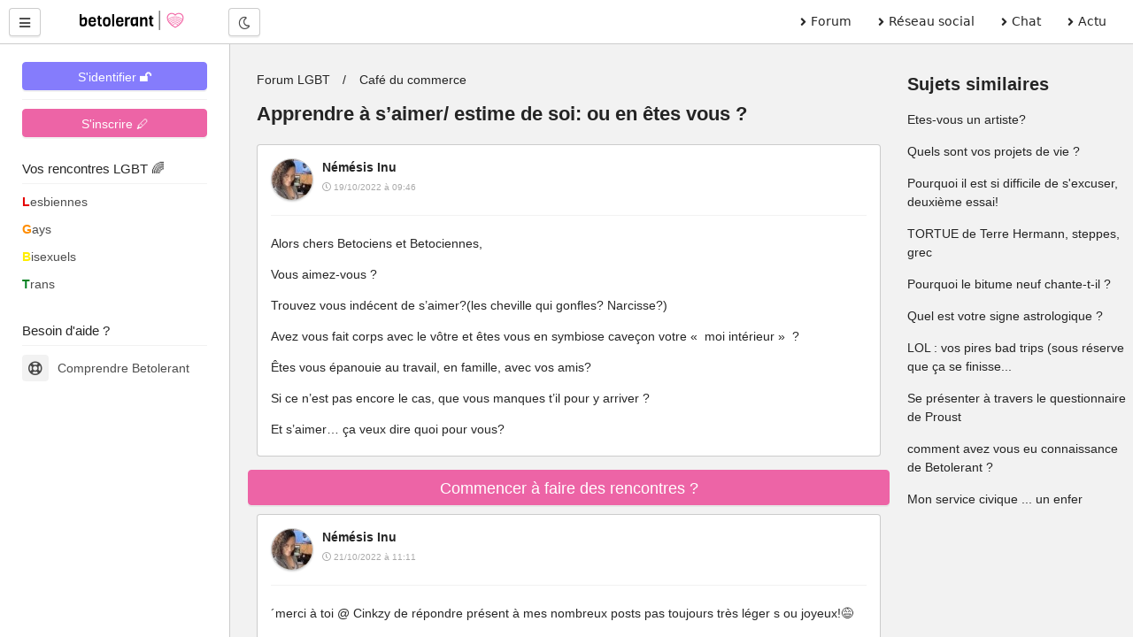

--- FILE ---
content_type: text/html; charset=UTF-8
request_url: https://betolerant.fr/forum/22627/apprendre-a-s-rsquo-aimer-estime-de-soi-ou-en-etes-vous
body_size: 15662
content:
<!DOCTYPE html> <html lang="fr"> <head><meta http-equiv="Content-Type" content="text/html; charset=utf-8"> <meta charset="utf-8" /> <link rel="preconnect" href="https://cdn.jsdelivr.net" /> <link rel="preconnect" href="https://betolerant.s3.fr-par.scw.cloud" /> <link rel="preconnect" href="https://adotolerant.fr" /> <script>
var _paq = window._paq = window._paq || [];
_paq.push(['trackPageView']);
_paq.push(['enableLinkTracking']);
(function() {
    var u="//adotolerant.fr/stats/";
    _paq.push(['setTrackerUrl', u+'matomo.php']);
    _paq.push(['setSiteId', '6']);
    var d=document, g=d.createElement('script'), s=d.getElementsByTagName('script')[0];
    g.async=true; g.src=u+'matomo.js'; s.parentNode.insertBefore(g,s);
})();
</script> <link rel="preload" href="https://cdn.jsdelivr.net/npm/halfmoon@1.1.1/css/halfmoon-variables.min.css" as="style"> <!--<script type="text/javascript" src="https://cache.consentframework.com/js/pa/24524/c/CoZ5t/stub" charset="utf-8"></script> <script type="text/javascript" src="https://choices.consentframework.com/js/pa/24524/c/CoZ5t/cmp" charset="utf-8" async></script>--> <meta http-equiv="X-UA-Compatible" content="IE=edge,chrome=1" /> <meta content="width=device-width, initial-scale=1.0" name="viewport" /> <meta name="mobile-web-app-capable" content="yes"> <title>Apprendre à s’aimer/ estime de soi: ou en êtes vous ?</title> <link rel="canonical" href="https://betolerant.fr/forum/22627/apprendre-a-s-rsquo-aimer-estime-de-soi-ou-en-etes-vous" /> <meta name="robots" content="index,follow" /><meta name="description" content="Alors chers Betociens et Betociennes, Vous aimez-vous ? Trouvez vous indécent de s’aimer?(les cheville qui gonfles? Narcisse?) Avez vous fait corps avec le vôtre et êtes vous…" /><link href="https://cdn.jsdelivr.net/npm/halfmoon@1.1.1/css/halfmoon-variables.min.css" rel="stylesheet" defer /> <meta name="theme-color" content="#7C7FF7"/> <meta name="apple-mobile-web-app-capable" content="yes"/> <meta name="apple-mobile-web-app-status-bar-style" content="#7C7FF7"/> <style> :root { --lm-base-body-bg-color:#F2F2F2; --primary-color: var(--indigo-color-light); --primary-color-light: var(--indigo-color); --primary-color-very-light: var(--indigo-color-very-light); --primary-color-dark: var(--indigo-color-dark); --primary-color-very-dark: var(--indigo-color-very-dark); --primary-box-shadow-color: var(--indigo-box-shadow-color); --primary-box-shadow-color-darker: var(--indigo-box-shadow-color-darker); --text-color-on-primary-color-bg: var(--text-color-on-indigo-color-bg); --secondary-color: var(--pink-color); --secondary-color-light: var(--pink-color-light); --secondary-color-very-light: var(--pink-color-very-light); --secondary-color-dark: var(--pink-color-dark); --secondary-color-very-dark: var(--pink-color-very-dark); --secondary-box-shadow-color: var(--pink-box-shadow-color); --secondary-box-shadow-color-darker: var(--pink-box-shadow-color-darker); --text-color-on-secondary-color-bg: var(--text-color-on-pink-color-bg); } .font-size-10 { font-size:1rem; } .font-size-9 { font-size:0.9rem; } .membreCarte { position:relative; border-radius:8px; cursor:pointer; } .membreCarte .online { width:18px; height:18px; background:var(--green-color); border-radius:50%; border:1px solid var(--green-color); position:absolute; top:8px; left:8px; } .membreCarte .membreCarteBadge { position:absolute; top:8px; right:8px; } .membreCarte .img-responsive { border-radius:8px 8px 0px 0px; } .membreCarteDistance { margin-top:-4px; margin-bottom:4px; padding-left:4px; } .membreCarteInfo { min-height:50px; padding-left:4px; } .text-semi-bold { font-weight:500; } .emoji,.emojione{ background-repeat:no-repeat;display:inline-block;font-size:inherit;height:2.8ex;line-height:normal;margin:-.2ex .15em .2ex;min-height:17px;min-width:17px;vertical-align:middle;width:2.9ex } .menuBureau a { font-family: system-ui; } .pointer-ok { cursor:pointer; } .actions .options:hover { color:var(--secondary-color); } .text-gris { color:#a9a9a9; } .file-names { font-size:14px; font-style:italic; color:#a9a9a9; } .notificationMenu { position:absolute; top:8%; padding-top:2px; padding-bottom:2px; padding-left:4px; padding-right:4px; font-size:11px; color:white; background:black; } .dark-mode .notificationMenu.badge { color:black; background:white; } .comContenu blockquote { padding-top:12px; padding-bottom:12px; border:1px solid #dadfe1; border-left:12px solid #dadfe1; margin-left:0; padding-left:15px; margin-right:0; border-radius:0px; font-style:italic; } .comContenu blockquote p { margin-top:0; margin-bottom:0; } .comContenu blockquote a { color:#a9a9a9; } li p { display:inline; } .sd-cmp-1VJEb .sd-cmp-2nUXb { visibility: hidden; } </style> <meta property="og:image" content="https://betolerant.fr/assets/images/forums/cafe-du-commerce.jpg" /> <meta property="og:title" content="Apprendre à s’aimer/ estime de soi: ou en êtes vous ?" /> <meta property="og:description" content="Alors chers Betociens et Betociennes, Vous aimez-vous ? Trouvez vous indécent de s’aimer?(les cheville qui gonfles? Narcisse?) Avez vous fait corps avec le vôtre et êtes vous…" /> <meta property="og:locale" content="fr_FR" /> <meta property="og:url" content="https://betolerant.fr/forum/22627/apprendre-a-s-rsquo-aimer-estime-de-soi-ou-en-etes-vous" /> <link rel="alternate" type="application/rss+xml" title="Média LGBT" href="https://betolerant.fr/rss/actualite"> <meta property="og:type" content="article" /> <meta property="og:site_name" content="betolerant"> <meta property="og:url" content="https://betolerant.fr/forum/22627/apprendre-a-s-rsquo-aimer-estime-de-soi-ou-en-etes-vous" /> <meta property="og:title" content="Apprendre à s’aimer/ estime de soi: ou en êtes vous ?" /> <meta property="og:description" content="Alors chers Betociens et Betociennes, Vous aimez-vous ? Trouvez vous indécent de s’aimer?(les cheville qui gonfles? Narcisse?) Avez vous fait corps avec le vôtre et êtes vous…" /> <meta property="og:locale" content="fr_FR" /> <meta name="apple-mobile-web-app-title" content="betolerant"> <link rel="manifest" href="https://betolerant.fr/manifest.json"> <link rel="shortcut icon" href="https://betolerant.fr/assets/images/betolerant/favicon/favicon.ico?545554"> <link rel="apple-touch-icon" href="https://betolerant.fr/assets/images/betolerant/favicon/android-icon-192x192.png?456456"> <script async>!function(a,b){var c=b(a,a.document);a.lazySizes=c,"object"==typeof module&&module.exports&&(module.exports=c)}(window,function(a,b){"use strict";if(b.getElementsByClassName){var c,d,e=b.documentElement,f=a.Date,g=a.HTMLPictureElement,h="addEventListener",i="getAttribute",j=a[h],k=a.setTimeout,l=a.requestAnimationFrame||k,m=a.requestIdleCallback,n=/^picture$/i,o=["load","error","lazyincluded","_lazyloaded"],p={},q=Array.prototype.forEach,r=function(a,b){return p[b]||(p[b]=new RegExp("(\\s|^)"+b+"(\\s|$)")),p[b].test(a[i]("class")||"")&&p[b]},s=function(a,b){r(a,b)||a.setAttribute("class",(a[i]("class")||"").trim()+" "+b)},t=function(a,b){var c;(c=r(a,b))&&a.setAttribute("class",(a[i]("class")||"").replace(c," "))},u=function(a,b,c){var d=c?h:"removeEventListener";c&&u(a,b),o.forEach(function(c){a[d](c,b)})},v=function(a,d,e,f,g){var h=b.createEvent("CustomEvent");return e||(e={}),e.instance=c,h.initCustomEvent(d,!f,!g,e),a.dispatchEvent(h),h},w=function(b,c){var e;!g&&(e=a.picturefill||d.pf)?(c&&c.src&&!b[i]("srcset")&&b.setAttribute("srcset",c.src),e({reevaluate:!0,elements:[b]})):c&&c.src&&(b.src=c.src)},x=function(a,b){return(getComputedStyle(a,null)||{})[b]},y=function(a,b,c){for(c=c||a.offsetWidth;c<d.minSize&&b&&!a._lazysizesWidth;)c=b.offsetWidth,b=b.parentNode;return c},z=function(){var a,c,d=[],e=[],f=d,g=function(){var b=f;for(f=d.length?e:d,a=!0,c=!1;b.length;)b.shift()();a=!1},h=function(d,e){a&&!e?d.apply(this,arguments):(f.push(d),c||(c=!0,(b.hidden?k:l)(g)))};return h._lsFlush=g,h}(),A=function(a,b){return b?function(){z(a)}:function(){var b=this,c=arguments;z(function(){a.apply(b,c)})}},B=function(a){var b,c=0,e=d.throttleDelay,g=d.ricTimeout,h=function(){b=!1,c=f.now(),a()},i=m&&g>49?function(){m(h,{timeout:g}),g!==d.ricTimeout&&(g=d.ricTimeout)}:A(function(){k(h)},!0);return function(a){var d;(a=a===!0)&&(g=33),b||(b=!0,d=e-(f.now()-c),0>d&&(d=0),a||9>d?i():k(i,d))}},C=function(a){var b,c,d=99,e=function(){b=null,a()},g=function(){var a=f.now()-c;d>a?k(g,d-a):(m||e)(e)};return function(){c=f.now(),b||(b=k(g,d))}};!function(){var b,c={lazyClass:"lazyload",loadedClass:"lazyloaded",loadingClass:"lazyloading",preloadClass:"lazypreload",errorClass:"lazyerror",autosizesClass:"lazyautosizes",srcAttr:"data-src",srcsetAttr:"data-srcset",sizesAttr:"data-sizes",minSize:40,customMedia:{},init:!0,expFactor:1.5,hFac:.8,loadMode:2,loadHidden:!0,ricTimeout:0,throttleDelay:125};d=a.lazySizesConfig||a.lazysizesConfig||{};for(b in c)b in d||(d[b]=c[b]);a.lazySizesConfig=d,k(function(){d.init&&F()})}();var D=function(){var g,l,m,o,p,y,D,F,G,H,I,J,K,L,M=/^img$/i,N=/^iframe$/i,O="onscroll"in a&&!/(gle|ing)bot/.test(navigator.userAgent),P=0,Q=0,R=0,S=-1,T=function(a){R--,a&&a.target&&u(a.target,T),(!a||0>R||!a.target)&&(R=0)},U=function(a,c){var d,f=a,g="hidden"==x(b.body,"visibility")||"hidden"!=x(a.parentNode,"visibility")&&"hidden"!=x(a,"visibility");for(F-=c,I+=c,G-=c,H+=c;g&&(f=f.offsetParent)&&f!=b.body&&f!=e;)g=(x(f,"opacity")||1)>0,g&&"visible"!=x(f,"overflow")&&(d=f.getBoundingClientRect(),g=H>d.left&&G<d.right&&I>d.top-1&&F<d.bottom+1);return g},V=function(){var a,f,h,j,k,m,n,p,q,r=c.elements;if((o=d.loadMode)&&8>R&&(a=r.length)){f=0,S++,null==K&&("expand"in d||(d.expand=e.clientHeight>500&&e.clientWidth>500?500:370),J=d.expand,K=J*d.expFactor),K>Q&&1>R&&S>2&&o>2&&!b.hidden?(Q=K,S=0):Q=o>1&&S>1&&6>R?J:P;for(;a>f;f++)if(r[f]&&!r[f]._lazyRace)if(O)if((p=r[f][i]("data-expand"))&&(m=1*p)||(m=Q),q!==m&&(y=innerWidth+m*L,D=innerHeight+m,n=-1*m,q=m),h=r[f].getBoundingClientRect(),(I=h.bottom)>=n&&(F=h.top)<=D&&(H=h.right)>=n*L&&(G=h.left)<=y&&(I||H||G||F)&&(d.loadHidden||"hidden"!=x(r[f],"visibility"))&&(l&&3>R&&!p&&(3>o||4>S)||U(r[f],m))){if(ba(r[f]),k=!0,R>9)break}else!k&&l&&!j&&4>R&&4>S&&o>2&&(g[0]||d.preloadAfterLoad)&&(g[0]||!p&&(I||H||G||F||"auto"!=r[f][i](d.sizesAttr)))&&(j=g[0]||r[f]);else ba(r[f]);j&&!k&&ba(j)}},W=B(V),X=function(a){s(a.target,d.loadedClass),t(a.target,d.loadingClass),u(a.target,Z),v(a.target,"lazyloaded")},Y=A(X),Z=function(a){Y({target:a.target})},$=function(a,b){try{a.contentWindow.location.replace(b)}catch(c){a.src=b}},_=function(a){var b,c=a[i](d.srcsetAttr);(b=d.customMedia[a[i]("data-media")||a[i]("media")])&&a.setAttribute("media",b),c&&a.setAttribute("srcset",c)},aa=A(function(a,b,c,e,f){var g,h,j,l,o,p;(o=v(a,"lazybeforeunveil",b)).defaultPrevented||(e&&(c?s(a,d.autosizesClass):a.setAttribute("sizes",e)),h=a[i](d.srcsetAttr),g=a[i](d.srcAttr),f&&(j=a.parentNode,l=j&&n.test(j.nodeName||"")),p=b.firesLoad||"src"in a&&(h||g||l),o={target:a},p&&(u(a,T,!0),clearTimeout(m),m=k(T,2500),s(a,d.loadingClass),u(a,Z,!0)),l&&q.call(j.getElementsByTagName("source"),_),h?a.setAttribute("srcset",h):g&&!l&&(N.test(a.nodeName)?$(a,g):a.src=g),f&&(h||l)&&w(a,{src:g})),a._lazyRace&&delete a._lazyRace,t(a,d.lazyClass),z(function(){(!p||a.complete&&a.naturalWidth>1)&&(p?T(o):R--,X(o))},!0)}),ba=function(a){var b,c=M.test(a.nodeName),e=c&&(a[i](d.sizesAttr)||a[i]("sizes")),f="auto"==e;(!f&&l||!c||!a[i]("src")&&!a.srcset||a.complete||r(a,d.errorClass)||!r(a,d.lazyClass))&&(b=v(a,"lazyunveilread").detail,f&&E.updateElem(a,!0,a.offsetWidth),a._lazyRace=!0,R++,aa(a,b,f,e,c))},ca=function(){if(!l){if(f.now()-p<999)return void k(ca,999);var a=C(function(){d.loadMode=3,W()});l=!0,d.loadMode=3,W(),j("scroll",function(){3==d.loadMode&&(d.loadMode=2),a()},!0)}};return{_:function(){p=f.now(),c.elements=b.getElementsByClassName(d.lazyClass),g=b.getElementsByClassName(d.lazyClass+" "+d.preloadClass),L=d.hFac,j("scroll",W,!0),j("resize",W,!0),a.MutationObserver?new MutationObserver(W).observe(e,{childList:!0,subtree:!0,attributes:!0}):(e[h]("DOMNodeInserted",W,!0),e[h]("DOMAttrModified",W,!0),setInterval(W,999)),j("hashchange",W,!0),["focus","mouseover","click","load","transitionend","animationend","webkitAnimationEnd"].forEach(function(a){b[h](a,W,!0)}),/d$|^c/.test(b.readyState)?ca():(j("load",ca),b[h]("DOMContentLoaded",W),k(ca,2e4)),c.elements.length?(V(),z._lsFlush()):W()},checkElems:W,unveil:ba}}(),E=function(){var a,c=A(function(a,b,c,d){var e,f,g;if(a._lazysizesWidth=d,d+="px",a.setAttribute("sizes",d),n.test(b.nodeName||""))for(e=b.getElementsByTagName("source"),f=0,g=e.length;g>f;f++)e[f].setAttribute("sizes",d);c.detail.dataAttr||w(a,c.detail)}),e=function(a,b,d){var e,f=a.parentNode;f&&(d=y(a,f,d),e=v(a,"lazybeforesizes",{width:d,dataAttr:!!b}),e.defaultPrevented||(d=e.detail.width,d&&d!==a._lazysizesWidth&&c(a,f,e,d)))},f=function(){var b,c=a.length;if(c)for(b=0;c>b;b++)e(a[b])},g=C(f);return{_:function(){a=b.getElementsByClassName(d.autosizesClass),j("resize",g)},checkElems:g,updateElem:e}}(),F=function(){F.i||(F.i=!0,E._(),D._())};return c={cfg:d,autoSizer:E,loader:D,init:F,uP:w,aC:s,rC:t,hC:r,fire:v,gW:y,rAF:z}}});</script> </head> <body class="with-custom-webkit-scrollbars with-custom-css-scrollbars" data-dm-shortcut-enabled="true" data-set-preferred-mode-onload="true"> <div id="page-wrapper" class="page-wrapper with-navbar with-sidebar" data-sidebar-type="overlayed-sm-and-down" > <div class="sticky-alerts"></div> <nav class="navbar"> <div class="navbar-content"> <button id="toggle-sidebar-btn" class="btn btn-action" type="button" aria-label="Menu utilisateur" onClick="halfmoon.toggleSidebar()"> <i class="fas fa-bars"></i> </button> </div> <a href="https://betolerant.fr/" class="navbar-brand ml-10 ml-sm-20 d-none d-md-block"> <img src="https://betolerant.fr/assets/images/betolerant/logo.svg" width="157px" height="22px" class="mt-5 ml-5 hidden-dm" alt="logo betolerant" loading="lazy" decoding="async"> <img src="https://betolerant.fr/assets/images/betolerant/logo_white_large.png" width="157px" height="22px" class="mt-5 ml-5 hidden-lm" alt="logo darkmode betolerant" loading="lazy" decoding="async"> </a> <div class="navbar-content d-none d-md-flex ml-20"> <button class="btn btn-action" type="button" onClick="halfmoon.toggleDarkMode()"> <i class="far fa-moon"></i> <span class="sr-only">Mode nuit</span> </button> </div> <ul class="navbar-nav d-none d-md-flex ml-auto mr-20 menuBureau"> <li class="nav-item"> <a href="https://betolerant.fr/forum" class="nav-link"><i class="fas fa-angle-right mr-5"></i> Forum </a> </li> <li class="nav-item"> <a href="https://betolerant.fr/blabla" class="nav-link"><i class="fas fa-angle-right mr-5"></i> Réseau social</a> </li> <li class="nav-item"> <a href="https://betolerant.fr/chat/gay" class="nav-link"><i class="fas fa-angle-right mr-5"></i> Chat</a> </li> <li class="nav-item"> <a href="https://betolerant.fr/article" class="nav-link"><i class="fas fa-angle-right mr-5"></i> Actu</a> </li> </ul> </nav> <!-- Navbar end --> <!-- Sidebar overlay --> <div class="sidebar-overlay" onClick="halfmoon.toggleSidebar()"></div> <!-- Sidebar start --> <div class="sidebar"> <div class="sidebar-menu" style="margin-top:-5px"> <div class="sidebar-content"> <a class="btn btn-primary btn-block mt-10" href="https://betolerant.fr/membre/connexion">S'identifier 🔓</a> <hr class="mt-10 mb-10"> <div class="btn btn-secondary btn-block mt-10" onClick="location.href='/membre/inscription'">S'inscrire 🖊</div> </div> <div class="sidebar-title">Vos rencontres LGBT 🌈</div> <div class="sidebar-divider"></div> <a href="https://betolerant.fr/rencontre-adultes-lesbiennes-femme/1" class="sidebar-link sidebar-link-with-icon"> <span style="color:#e50000; font-weight:bold;">L</span>esbiennes </a> <a href="https://betolerant.fr/rencontre-adultes-gays-homo/1" class="sidebar-link sidebar-link-with-icon"> <span style="color:#ff8d00; font-weight:bold;">G</span>ays </a> <a href="https://betolerant.fr/rencontre-adultes-bi/1" class="sidebar-link sidebar-link-with-icon"> <span style="color:#ffee00; font-weight:bold;">B</span>isexuels </a> <a href="https://betolerant.fr/rencontre-transgenre/1" class="sidebar-link sidebar-link-with-icon"> <span style="color:#028121; font-weight:bold;">T</span>rans </a> <br> <div class="sidebar-title">Besoin d'aide ?</div> <div class="sidebar-divider"></div> <a href="https://betolerant.fr/comprendre" class="sidebar-link sidebar-link-with-icon"> <span class="sidebar-icon"> <i class="far fa-life-ring"></i> </span> Comprendre Betolerant </a> </div> </div> <div class="content-wrapper"> <div class="container-fluid"> <script type="application/ld+json">
 {
  "@context": "https://schema.org",
  "@type": "BreadcrumbList",
  "itemListElement": [{
    "@type": "ListItem",
    "position": 1,
    "name": "Forum LGBT",
    "item": "https://betolerant.fr/forum"
  }
    ,{
    "@type": "ListItem",
    "position": 2,
    "name": "Café du commerce",
    "item": "https://betolerant.fr/forum8/cafe-du-commerce/1"
  }
    ,{
    "@type": "ListItem",
    "position": 2,
    "name": "Apprendre à s’aimer estime de soi: ou en êtes vous ?",
    "item": "https://betolerant.fr/forum/22627/apprendre-a-s-rsquo-aimer-estime-de-soi-ou-en-etes-vous"
  }]
}  
</script> <script type="application/ld+json">
		{
		"@context": "https://schema.org",
		"@type": "DiscussionForumPosting",
		"url":"https://betolerant.fr/forum/22627/apprendre-a-s-rsquo-aimer-estime-de-soi-ou-en-etes-vous",
		"image":"https://betolerant.fr/assets/images/betolerant/large/logo_large.png",
		"headline":"Apprendre à s’aimer estime de soi: ou en êtes vous ?",
		"text" : "Alors chers Betociens et Betociennes, Vous aimez-vous ? Trouvez vous indécent de s’aimer?(les cheville qui gonfles? Narcisse?) Avez vous fait corps avec le vôtre et êtes vous en symbiose caveçon votre «  moi intérieur »  ? Êtes vous épanouie au travail, en famille, avec vos amis? Si ce n’est pas encore le cas, que vous manques t’il pour y arriver ? Et s’aimer… ça veux dire quoi pour vous?",
		"datePublished": "2022-10-19T09:46:59+02:00",
		"dateModified": "2022-10-21T22:53:20+02:00",
		"author": {
			"@type": "Person",
			"name": "Némésis Inu"
		},
			"interactionStatistic": {
				"@type": "InteractionCounter",
				"interactionType": "https://schema.org/CommentAction",
				"userInteractionCount": 24
			} ,"comment": [ 
		 { "@type": "Comment",
		"text": " Alors chers Betociens et Betociennes, Vous aimez-vous ? Trouvez vous indécent de s’aimer?(les cheville qui gonfles? Narcisse?) Avez vous fait corps avec le vôtre et êtes vous en symbiose caveçon votre «  moi intérieur »  ? Êtes vous épanouie au travail, en famille, avec vos amis? Si ce n’est pas encore le cas, que vous manques t’il pour y arriver ? Et s’aimer… ça veux dire quoi pour vous? ",
			"author": {
			  "@type": "Person",
			  "name": "Némésis Inu",
			  "url" : "https://betolerant.fr/membre/617690"
			},
			"datePublished": "2022-10-19T09:46:59+02:00",
			"dateModified": "2022-10-19T09:46:59+02:00"
		  }

				,		   { "@type": "Comment",
		"text": " J'adore ce site, dès le matin, des questions existentielles &#x1f602; Humour mis à part, j'ai tendance à me comparer aux autres personnes, par exemple pendant des années, j'ai souffert d'être &quot;petit frère de&quot;, me considérant comme un raté par rapport à mon frère qui a fait de brillantes études et tout... sauf que depuis deux ans il fait n'importe quoi, donc nos parents m'ont dit que je ne suis pas raté, puisque moi Au moins, je n'ai rien débuté ! :) Etant exigeant envers moi-même et envers les autres, quand une personne ne respecte pas l'une de mes nombreuses valeurs, j'ai tendance à penser que je vaux mieux qu'elles. Par exemple, dans un bus, quand quelqu'un parle au téléphone et m'importune de fait, je trouve que je vaux mieux que cette personne, parce qu'au moins, je ne gêne personne Moi. Depuis mes 14 ans, j'ai un mal-être, ce qui m'a poussé à me faire du mal, quand dans le film &quot;Souvenirs de Marnie&quot;, la jeune Anna dit qu'elle se trouve moche et qu'elle se déteste et tout... : c'est un reflet pour moi. Je crois que je me déteste par rapport à moi-même et non par rapport aux autres. Je suis quelqu'un de très seul, qui n'a qu'un ami que je vois régulièrement, j'adore être seul, être dans mon monde avec mes séries, mon hockey, &quot;Be Tolerant&quot;... mais c'est un double tranchant, car parfois je me sens seul. Je considère vivre &quot;à part&quot;, pas dans ce monde là, je ne suis pas l'actualité. On peut penser que je suis égocentrique mais je m'intéresse aux gens : quand je rencontre quelqu'un (comme il y a une semaine), je lui pose plein de questions sur sa vie et tout... J'ai des qualités : je me trouve drôle, cultivé, respectueux envers les autres... mais j'ai aussi des défauts : lunatique, procrastineur... Je ne suis pas parfait, je le sais. Je pense que c'est bien que s'aimer mais pas de trop non plus : l'humilité est une bonne chose. ",
			"author": {
			  "@type": "Person",
			  "name": "Derrick528",
			  "url" : "https://betolerant.fr/membre/609074"
			},
			"datePublished": "2022-10-19T10:38:37+02:00",
			"dateModified": "2022-10-19T10:41:41+02:00"
		  }

				,		   { "@type": "Comment",
		"text": " ´merci à toi @ Cinkzy de répondre présent à mes nombreux posts pas toujours très léger s ou joyeux!&#x1f605; J’ai compris très tard qu’il était très important pour son propre équilibre d’avoir un minimum de l’estime de soi. Biensur ça ne vient pas sur commande , ça s’apprend et j’ai mis 20 ans à être enfin fière de la femme que je suis devenue. Physiquement j’ai bcp souffert de mon apparence : je voulais être comme ma mère qui était absolument l’inverse de moi ( je suis métisse grande à cheveux frisés et elle est petite, blanche comme de la porcelaine au cheveux long et lisse et des yeux gris ). Je mettais des manche longue toute l’année pour ne pas bronzé et est supplié ma mère pour un défrissage qui va s’avérer catastrophique ( ben oui les produit des années 80 c’était pas le top!). Le fait que mon géniteur soit noir n’arrangeait pas les choses…. J’étais très rêveuses et artistes alors que mon frère et ma sœurs avait une réussite scolaire sur les matières essentielles qui du coup me faisait me sentir idiote… j’ai compris bien plus tard qu’il y avait différentes formes d’intelligence. Le collège c’était une horreur, le lycée une délivrance, encore complexé mais un peu plus assurée ( avec d’excellents résultats scolaire) Jeune adulte, la visibilité des femmes métisses fait que j’ai commencé à apprendre à m’occuper de moi avec mes spécificité de mon physique ( accessibilité à des produit d’hygiène et de beauté pour mon type de peau et de cheveux). Je commence à recevoir des compliments pour ce que je suis. Le fait de rentré dans le monde professionnel, d’avoir mon premier salaire, me fait dire que j’ai des capacités et qu’on les reconnaît enfin. Mon 1 et copain: je comprends que je peux faire naître le désir chez autrui. Mon 1er ( et unique) mariage me fait comprendre que je donne envie à qqn de partager ma vie mais mon 1er ( et unique) divorce : je réalise que ce n’est pas ce que je veux vraiment. Je réalise ma véritable sexualité, je fais mon CO. Puis retour en arrière : mes yeux me lâche, je perds mon œil droit, le gauche est atteint on m’opéra d’urgence pour le sauver… en partie. On me dit de prendre une canne blanche, me parle de MDPH , de cours de locomotion… je refuse ! J’étais enfin arrivé à m’accepter telle que j’étais puis j’ai failli passer sous des roues de voiture de bus… pas le choix pour la canne. Je m’audit tous le monde c’est de leurs fautes… et je me relève, prends ces putains de cours, réapprends à marcher avec les oreilles. Je change de poste de travail, déménage et j’avance jusqu’à la femme que je suis là avec vous. J’ai encore du travail à faire et j’aurais d’autres moments difficiles mais oui finalement je ne suis pas si mal après tout!&#x1f923;&#x1f601; ",
			"author": {
			  "@type": "Person",
			  "name": "Némésis Inu",
			  "url" : "https://betolerant.fr/membre/617690"
			},
			"datePublished": "2022-10-21T11:11:26+02:00",
			"dateModified": "2022-10-21T11:11:26+02:00"
		  }

				,		   { "@type": "Comment",
		"text": " Mon estime de moi varie d'un jour à l'autre c'est même assez effrayant certains matins je me trouve lamentable je ne me trouve pas la moindre qualité je suis au fond du trou d'autres jours ça va mieux parfois il faut peu pour que je remonte...un sourire, un petit compliment, la satisfaction de tellle ou telle tâche que j'ai accompli et ça va déjà mieux. Je progresse néanmoins. ça montre rarement très haut mais ça descend un peu moins bas. ",
			"author": {
			  "@type": "Person",
			  "name": "Ancien membre",
			  "url" : "https://betolerant.fr/membre/1"
			},
			"datePublished": "2022-10-21T11:21:55+02:00",
			"dateModified": "2022-10-21T11:21:55+02:00"
		  }

				,		   { "@type": "Comment",
		"text": " Citation de Demoiselle #425927 Des jours avec et des jours sans comme on dit! L’important c’est de se dire qu’on a aussi de l’a valeurs ",
			"author": {
			  "@type": "Person",
			  "name": "Némésis Inu",
			  "url" : "https://betolerant.fr/membre/617690"
			},
			"datePublished": "2022-10-21T11:26:01+02:00",
			"dateModified": "2022-10-21T11:26:01+02:00"
		  }

				,		   { "@type": "Comment",
		"text": " Citation de Némésis Inu #425929 Oui mais que faire quand quelqu'un à qui on s'intéresse nous jette comme un vieux mouchoir usagé ? ce n'est pas très bon pour l'estime de soi. ",
			"author": {
			  "@type": "Person",
			  "name": "Ancien membre",
			  "url" : "https://betolerant.fr/membre/1"
			},
			"datePublished": "2022-10-21T11:30:32+02:00",
			"dateModified": "2022-10-21T11:30:32+02:00"
		  }

				,		   { "@type": "Comment",
		"text": " Citation de Demoiselle #425932 Comment vous a t’elle jeté ? Et surtout attention: le fait qu’elle vous ai jetez ne doit pas remettre en cause tes qualités. Peut-être n’était elle pas prête ? Ou simplement pas intéressée, ça arrive, ce n’est ni ta faute ni la sienne. On ne peu pas plaire à tout le monde. Ce n’était pas la bonne personne pour toi et tu ne l’était pas pour elle, ça n’enlève rien à tes qualités et aux siennes ",
			"author": {
			  "@type": "Person",
			  "name": "Némésis Inu",
			  "url" : "https://betolerant.fr/membre/617690"
			},
			"datePublished": "2022-10-21T11:35:51+02:00",
			"dateModified": "2022-10-21T11:35:51+02:00"
		  }

				,		   { "@type": "Comment",
		"text": " J'ai une faible estime de moi. Pourtant je sais que j'ai des qualités, je sais que je suis forte, que je me débrouille bien en général dans la vie. Mais il n'empêche que tout ce que je réussis je le vois comme &quot;normal&quot; car soit je n'ai pas le choix, soit c'est juste normal ou facile pour moi de faired'être telle ou telle chose. Je vois surtout mes failles, mes défauts, mes échecs... La barre trop haute, trop perfectionniste. J'ai grandi en pensant que c'était jamais assez, que le regard des autres est le plus important et comme je me suis toujours sentie différente des autres et bien je n'ai jamais été à la hauteur. J'ai le syndrome de l'imposteur. Alors chaque rejet, chaque échec, réponses négative ou même une soirée difficile avec mes enfants je m'autoflagelle en me trouvant la personne la pire sur terre et que je ne mérite pas je ne suis pas légitime etc... ",
			"author": {
			  "@type": "Person",
			  "name": "Sahine",
			  "url" : "https://betolerant.fr/membre/481214"
			},
			"datePublished": "2022-10-21T11:39:28+02:00",
			"dateModified": "2022-10-21T11:39:28+02:00"
		  }

				,		   { "@type": "Comment",
		"text": " Citation de Sahine #425937 Comme je te comprends ! Je me reconnais dans ce que tu as écrit, Sahine ",
			"author": {
			  "@type": "Person",
			  "name": "Ancien membre",
			  "url" : "https://betolerant.fr/membre/1"
			},
			"datePublished": "2022-10-21T11:41:00+02:00",
			"dateModified": "2022-10-21T11:41:00+02:00"
		  }

				,		   { "@type": "Comment",
		"text": " Citation de Sahine #425937 On a tous le choix: celui de combattre les adversités ou celui de laisser tomber et de se laisser couler. ‘Tu as lever la tête et à marcher même c.-à-d. tu avais mal donc non tu avais le choix et tu as choisis. Sous- en fière ! ",
			"author": {
			  "@type": "Person",
			  "name": "Némésis Inu",
			  "url" : "https://betolerant.fr/membre/617690"
			},
			"datePublished": "2022-10-21T11:42:39+02:00",
			"dateModified": "2022-10-21T11:42:39+02:00"
		  }

				,		   { "@type": "Comment",
		"text": " Hello Ma &quot;recette&quot; est simple. Je ne me compare pas aux autres. Je ne suis pas eux, et inversement. Et j'essaye toujours d'agir en adéquation avec mes valeurs, ou au plus près de celle que je suis. De cette façon, je suis rarement fâchée contre moi-même. ",
			"author": {
			  "@type": "Person",
			  "name": "Ancien membre",
			  "url" : "https://betolerant.fr/membre/1"
			},
			"datePublished": "2022-10-21T11:55:46+02:00",
			"dateModified": "2022-10-21T11:55:46+02:00"
		  }

				,		   { "@type": "Comment",
		"text": " Citation de Farf #425947 ´Tu as toujours eu cette recette ou elle t’es venue avec le temps? ",
			"author": {
			  "@type": "Person",
			  "name": "Némésis Inu",
			  "url" : "https://betolerant.fr/membre/617690"
			},
			"datePublished": "2022-10-21T14:15:58+02:00",
			"dateModified": "2022-10-21T14:15:58+02:00"
		  }

				,		   { "@type": "Comment",
		"text": " Toujours... Non. Disons que j'ai eu l'occasion de me heurter à certaines réalités de la vie très tôt. Et j'en ai tiré un bon nombre de leçons assez vite. J'ai gagné pas mal de temps, finalement &#x1f642; ",
			"author": {
			  "@type": "Person",
			  "name": "Ancien membre",
			  "url" : "https://betolerant.fr/membre/1"
			},
			"datePublished": "2022-10-21T14:50:41+02:00",
			"dateModified": "2022-10-21T14:50:41+02:00"
		  }

				,		   { "@type": "Comment",
		"text": " Après une période difficile à l adolescence, j ai appris qu'il fallait s aimer et s'accepter pour être bien dans sa peau, ce qui n est pas toujours évident. Et puis on rencontre qq'un d important qui vous montre que vous êtes importante et au fil des années on se construit. Aujourd'hui je pense m aimer, mais pas tout le temps non plus... mais j accepte de mieux en mieux qui je suis mentalement et physiquement. Ma découverte récente fait qu il me manque encore quelque chose pour être totalement épanouie &#x1f609;. ",
			"author": {
			  "@type": "Person",
			  "name": "Ancien membre",
			  "url" : "https://betolerant.fr/membre/1"
			},
			"datePublished": "2022-10-21T15:09:21+02:00",
			"dateModified": "2022-10-21T15:09:21+02:00"
		  }

				,		   { "@type": "Comment",
		"text": " Citation de Demoiselle #425938 J ai le même ressenti que @Sahine et toi Sauf que je suis également la personne que j aime le moins , mais j ai progressé parcequ avant je me haïssait et maintenant c est plus soft . Je n ai de toutes façons aucune estime de moi , je fait pourtant des efforts pour essayer de corriger tout ça mais il suffit de peu de chose pour que tout s effondre ... ",
			"author": {
			  "@type": "Person",
			  "name": "Ancien membre",
			  "url" : "https://betolerant.fr/membre/1"
			},
			"datePublished": "2022-10-21T15:18:43+02:00",
			"dateModified": "2022-10-21T15:18:43+02:00"
		  }

				,		   { "@type": "Comment",
		"text": " Citation de Rosso #425994 Non mon rosso tu es très bien !!! Nous on t'adore !!! Reste comme ça !!! Et protège toi des gens qui veulent te faire penser le contraire!!! &#x1f609; ",
			"author": {
			  "@type": "Person",
			  "name": "Ancien membre",
			  "url" : "https://betolerant.fr/membre/1"
			},
			"datePublished": "2022-10-21T16:31:58+02:00",
			"dateModified": "2022-10-21T16:31:58+02:00"
		  }

				,		   { "@type": "Comment",
		"text": " Bonsoir, Vous seriez étonné.es du nombre de gens qui manquent d'estime de soi et se dévalorisent intérieurement, indépendamment de ce qu'ils ont accompli. Dans mon milieu de travail, le syndrome de l'imposteur est très courant. On en vient à en plaisanter même... L'âge rend un peu plus philosophe. N'écoutez pas trop les autres, ni vous même non plus. Agir reste le meilleur remède à nos hésitations. Agir, y compris aimer. ",
			"author": {
			  "@type": "Person",
			  "name": "Occamj",
			  "url" : "https://betolerant.fr/membre/471251"
			},
			"datePublished": "2022-10-21T17:57:42+02:00",
			"dateModified": "2022-10-21T17:58:01+02:00"
		  }

				,		   { "@type": "Comment",
		"text": " Question ultra intéressante @Némésis, concernant mon estime de moi même je dirais qu'elle est stable, dans le sens où je connais mes qualités et ce que je peux apporter dans une relation amicale ou amoureuse. Ce qui ne m'empêche pas de travailler activement pour être encore meilleure, et surtout j'apprends à me pardonner quand je ne gère pas correctement ou que je ne suis pas capable, c'est ce qui me permet de passer plus rapidement à autre chose en cas d'échec &#x1f609; Bien sûr certains jours sont plus propices à s'aimer que d'autres, et dans ces moments là je me dit que je suis heureuse d'être moi et que je ne changerai de place pour rien au monde même si parfois c'est galère &#x1f60a; ",
			"author": {
			  "@type": "Person",
			  "name": "Furyo",
			  "url" : "https://betolerant.fr/membre/523442"
			},
			"datePublished": "2022-10-21T18:19:54+02:00",
			"dateModified": "2022-10-21T18:22:19+02:00"
		  }

				,		   { "@type": "Comment",
		"text": " Citation de Occamj #426014le syndrome de l'imposteur est très courant. On en vient à en plaisanter même... Excuses moi mais tu piques ma curiosité , c est quoi le syndrome de l imposteur ? ",
			"author": {
			  "@type": "Person",
			  "name": "Ancien membre",
			  "url" : "https://betolerant.fr/membre/1"
			},
			"datePublished": "2022-10-21T18:25:46+02:00",
			"dateModified": "2022-10-21T18:25:46+02:00"
		  }

				,		   { "@type": "Comment",
		"text": " Citation de Rosso #426021 C'est le fait de ne pas se sentir légitime concernant la place qu'on n'occupe au sein de l'entreprise, la personne qui en souffre se remet en cause constamment au niveau de son travail, et de ses compétences. Ce qui est drôle c'est que ceux qui souffrent de ce syndrome sont en general ceux qui bossent le mieux et qui sont les plus perfectionnistes bien qu'ils n'en soient pas conscients, quel paradoxe! &#x1f602; ",
			"author": {
			  "@type": "Person",
			  "name": "Furyo",
			  "url" : "https://betolerant.fr/membre/523442"
			},
			"datePublished": "2022-10-21T18:29:30+02:00",
			"dateModified": "2022-10-21T18:29:54+02:00"
		  }

				,		   { "@type": "Comment",
		"text": " Citation de Furyo #426022 Ah ok merci pour les explications , alors j en connais pas mal des gens qui souffrent de ce syndrome ",
			"author": {
			  "@type": "Person",
			  "name": "Ancien membre",
			  "url" : "https://betolerant.fr/membre/1"
			},
			"datePublished": "2022-10-21T18:37:01+02:00",
			"dateModified": "2022-10-21T18:37:01+02:00"
		  }

				,		   { "@type": "Comment",
		"text": " Ça me fait penser au ceux qui disait haut et fort avoir loupé leurs contrôle et qui se tapais des 1820 au final ",
			"author": {
			  "@type": "Person",
			  "name": "Némésis Inu",
			  "url" : "https://betolerant.fr/membre/617690"
			},
			"datePublished": "2022-10-21T18:40:19+02:00",
			"dateModified": "2022-10-21T18:40:19+02:00"
		  }

				,		   { "@type": "Comment",
		"text": " Citation de Rosso #426024 Et bien il faut leur expliquer à quel point leur valeur est bien plus élevée que ce qu'ils supposent &#x1f609; perso quand quelqu'un fait du bon travail je n'hésite pas à le lui dire, sauf si je sens que la personne est trop gênée pour accepter le compliment ^^ Citation de Némésis Inu #426025 Alors y a deux catégories, les casse couilles qui font semblant de dire qu'ils ont foiré pour se mettre en valeur ensuite une fois la note tombée, alors qu'ils savent avoir donné les bonnes réponses, et les autres qui sont en panique total à l'idée de foirer et qui préfèrent s'imaginer le pire pour calmer leur angoisse concernant une éventuelle mauvaise note &#x1f601; ",
			"author": {
			  "@type": "Person",
			  "name": "Furyo",
			  "url" : "https://betolerant.fr/membre/523442"
			},
			"datePublished": "2022-10-21T18:46:00+02:00",
			"dateModified": "2022-10-21T18:46:00+02:00"
		  }

				,		   { "@type": "Comment",
		"text": " &#x1f339;&#x1f339;&#x1f339; ",
			"author": {
			  "@type": "Person",
			  "name": "Ancien membre",
			  "url" : "https://betolerant.fr/membre/1"
			},
			"datePublished": "2022-10-21T22:53:20+02:00",
			"dateModified": "2022-10-28T17:14:01+02:00"
		  }

						  		]
		}
</script> <div class="container-fluid"> <div class="row"> <div class="col-12 col-md-9 col-lg-9 col-xl-9"> <div class="content mb-0"> <ul class="breadcrumb"> <li class="breadcrumb-item"> <a href="https://betolerant.fr/forum" class="text-light-dm text-dark-lm">Forum LGBT</a> </li> <li class="breadcrumb-item"><a class="text-light-dm text-dark-lm" href="https://betolerant.fr/forum8/cafe-du-commerce/1">Café du commerce</a></li> </ul> <h1 class="font-size-22 font-weight-bolder">Apprendre à s’aimer/ estime de soi: ou en êtes vous ?</h1> </div> <div id="commentaires"> <div class="card mb-15 mt-0 pb-5 pt-15 pl-15 pr-15" id="425623"> <div class="clearfix"> <div class="float-left mr-10"> <img src="https://betolerant.s3.fr-par.scw.cloud/albums/1745870710-1-617690-mini.jpg" alt="avatar contributeur de Némésis Inu" width="48px" height="48px" class="rounded-circle border shadow-sm" loading="lazy" decoding="async"> </div> <b class="pseudo">Némésis Inu</b> <br><span class="font-size-10 text-gris"><i class="far fa-clock"></i> 19/10/2022 à 09:46 </span> </div> <div class="modification"> </div> <hr class="mt-10"> <div class="comContenu text-wrap text-break text-truncate clearfix"> <p>Alors chers Betociens et Betociennes,</p> <p>Vous aimez-vous ?</p> <p>Trouvez vous indécent de s’aimer?(les cheville qui gonfles? Narcisse?)</p> <p>Avez vous fait corps avec le vôtre et êtes vous en symbiose caveçon votre «  moi intérieur »  ?</p> <p>Êtes vous épanouie au travail, en famille, avec vos amis?</p> <p>Si ce n’est pas encore le cas, que vous manques t’il pour y arriver ?</p> <p>Et s’aimer… ça veux dire quoi pour vous?</p> </div> </div> <div class="pr-20 pl-20 mt-10 mb-10"> <div class="btn btn-secondary btn-block btn-lg" onclick="location.href='/membre/inscription'">Commencer à faire des rencontres ?</div> </div> <div class="card mb-15 mt-0 pb-5 pt-15 pl-15 pr-15" id="425923"> <div class="clearfix"> <div class="float-left mr-10"> <img src="https://betolerant.s3.fr-par.scw.cloud/albums/1745870710-1-617690-mini.jpg" alt="avatar contributeur de Némésis Inu" width="48px" height="48px" class="rounded-circle border shadow-sm" loading="lazy" decoding="async"> </div> <b class="pseudo">Némésis Inu</b> <br><span class="font-size-10 text-gris"><i class="far fa-clock"></i> 21/10/2022 à 11:11 </span> </div> <div class="modification"> </div> <hr class="mt-10"> <div class="comContenu text-wrap text-break text-truncate clearfix"> <p>´merci à toi @ Cinkzy de répondre présent à mes nombreux posts pas toujours très léger s ou joyeux!&#x1f605;</p> <p>J’ai compris très tard qu’il était très important pour son propre équilibre d’avoir un minimum de l’estime de soi. Biensur ça ne vient pas sur commande , ça s’apprend et j’ai mis 20 ans à être enfin fière de la femme que je suis devenue.</p> <p>Physiquement j’ai bcp souffert de mon apparence : je voulais être comme ma mère qui était absolument l’inverse de moi ( je suis métisse grande à cheveux frisés et elle est petite, blanche comme de la porcelaine au cheveux long et lisse et des yeux gris ).</p> <p>Je mettais des manche longue toute l’année pour ne pas bronzé et est supplié ma mère pour un défrissage qui va s’avérer catastrophique ( ben oui les produit des années 80 c’était pas le top!). Le fait que mon géniteur soit noir n’arrangeait pas les choses….</p> <p>J’étais très rêveuses et artistes alors que mon frère et ma sœurs avait une réussite scolaire sur les matières essentielles qui du coup me faisait me sentir idiote… j’ai compris bien plus tard qu’il y avait différentes formes d’intelligence.</p> <p>Le collège c’était une horreur, le lycée une délivrance, encore complexé mais un peu plus assurée ( avec d’excellents résultats scolaire)</p> <p>Jeune adulte, la visibilité des femmes métisses fait que j’ai commencé à apprendre à m’occuper de moi avec mes spécificité de mon physique ( accessibilité à des produit d’hygiène et de beauté pour mon type de peau et de cheveux). Je commence à recevoir des compliments pour ce que je suis. Le fait de rentré dans le monde professionnel, d’avoir mon premier salaire, me fait dire que j’ai des capacités et qu’on les reconnaît enfin.</p> <p>Mon 1 et copain: je comprends que je peux faire naître le désir chez autrui.</p> <p>Mon 1er ( et unique) mariage me fait comprendre que je donne envie à qqn de partager ma vie mais mon 1er ( et unique) divorce : je réalise que ce n’est pas ce que je veux vraiment.</p> <p>Je réalise ma véritable sexualité, je fais mon CO.</p> <p>Puis retour en arrière : mes yeux me lâche, je perds mon œil droit, le gauche est atteint on m’opéra d’urgence pour le sauver… en partie.</p> <p>On me dit de prendre une canne blanche, me parle de MDPH , de cours de locomotion… je refuse ! J’étais enfin arrivé à m’accepter telle que j’étais puis j’ai failli passer sous des roues de voiture de bus… pas le choix pour la canne. Je m’audit tous le monde c’est de leurs fautes… et je me relève, prends ces putains de cours, réapprends à marcher avec les oreilles.</p> <p>Je change de poste de travail, déménage et j’avance jusqu’à la femme que je suis là avec vous.</p> <p>J’ai encore du travail à faire et j’aurais d’autres moments difficiles mais oui finalement je ne suis pas si mal après tout!&#x1f923;&#x1f601;</p> </div> </div> <div class="card mb-15 mt-0 pb-5 pt-15 pl-15 pr-15" id="425927"> <div class="clearfix"> <div class="float-left mr-10"> <img src="https://betolerant.fr/uploads/anonyme/zerophoto.jpg" alt="avatar ancien membre" width="48px" height="48px" class="rounded-circle border shadow-sm" loading="lazy" decoding="async" > </div> <b class="pseudo">Ancien membre</b> <br><span class="font-size-10 text-gris"><i class="far fa-clock"></i> 21/10/2022 à 11:21 </span> </div> <div class="modification"> </div> <hr class="mt-10"> <div class="comContenu text-wrap text-break text-truncate clearfix"> <p>Mon estime de moi varie d'un jour à l'autre </p> <p>c'est même assez effrayant certains matins je me trouve lamentable</p> <p>je ne me trouve pas la moindre qualité je suis au fond du trou d'autres jours ça va mieux</p> <p>parfois il faut peu pour que je remonte...un sourire, un petit compliment, la satisfaction de tellle ou telle tâche que j'ai accompli et ça va déjà mieux.</p> <p>Je progresse néanmoins. ça montre rarement très haut mais ça descend un peu moins bas. </p> </div> </div> <div class="card mb-15 mt-0 pb-5 pt-15 pl-15 pr-15" id="425929"> <div class="clearfix"> <div class="float-left mr-10"> <img src="https://betolerant.s3.fr-par.scw.cloud/albums/1745870710-1-617690-mini.jpg" alt="avatar contributeur de Némésis Inu" width="48px" height="48px" class="rounded-circle border shadow-sm" loading="lazy" decoding="async"> </div> <b class="pseudo">Némésis Inu</b> <br><span class="font-size-10 text-gris"><i class="far fa-clock"></i> 21/10/2022 à 11:26 </span> </div> <div class="modification"> </div> <hr class="mt-10"> <div class="comContenu text-wrap text-break text-truncate clearfix"> <blockquote> <p>Citation de <strong>Demoiselle</strong> #425927</p> </blockquote> <p>Des jours avec et des jours sans comme on dit!</p> <p>L’important c’est de se dire qu’on a aussi de l’a valeurs</p> </div> </div> <div class="card mb-15 mt-0 pb-5 pt-15 pl-15 pr-15" id="425932"> <div class="clearfix"> <div class="float-left mr-10"> <img src="https://betolerant.fr/uploads/anonyme/zerophoto.jpg" alt="avatar ancien membre" width="48px" height="48px" class="rounded-circle border shadow-sm" loading="lazy" decoding="async" > </div> <b class="pseudo">Ancien membre</b> <br><span class="font-size-10 text-gris"><i class="far fa-clock"></i> 21/10/2022 à 11:30 </span> </div> <div class="modification"> </div> <hr class="mt-10"> <div class="comContenu text-wrap text-break text-truncate clearfix"> <blockquote> <p>Citation de <strong>Némésis Inu</strong> #425929</p> </blockquote> <p>Oui mais que faire quand quelqu'un à qui on s'intéresse nous jette comme un vieux mouchoir usagé ? ce n'est pas très bon pour l'estime de soi.</p> </div> </div> <div class="card mb-15 mt-0 pb-5 pt-15 pl-15 pr-15" id="425935"> <div class="clearfix"> <div class="float-left mr-10"> <img src="https://betolerant.s3.fr-par.scw.cloud/albums/1745870710-1-617690-mini.jpg" alt="avatar contributeur de Némésis Inu" width="48px" height="48px" class="rounded-circle border shadow-sm" loading="lazy" decoding="async"> </div> <b class="pseudo">Némésis Inu</b> <br><span class="font-size-10 text-gris"><i class="far fa-clock"></i> 21/10/2022 à 11:35 </span> </div> <div class="modification"> </div> <hr class="mt-10"> <div class="comContenu text-wrap text-break text-truncate clearfix"> <blockquote> <p>Citation de <strong>Demoiselle</strong> #425932</p> </blockquote> <p>Comment vous a t’elle jeté ?</p> <p>Et surtout attention: le fait qu’elle vous ai jetez ne doit pas remettre en cause tes qualités.</p> <p>Peut-être n’était elle pas prête ? Ou simplement pas intéressée, ça arrive, ce n’est ni ta faute ni la sienne. On ne peu pas plaire à tout le monde.</p> <p>Ce n’était pas la bonne personne pour toi et tu ne l’était pas pour elle, ça n’enlève rien à tes qualités et aux siennes </p> </div> </div> <div class="card mb-15 mt-0 pb-5 pt-15 pl-15 pr-15" id="425937"> <div class="clearfix"> <div class="float-left mr-10"> <img src="https://betolerant.fr/uploads/anonyme/zerophoto.jpg" alt="avatar contributeur Sahine" width="48px" height="48px" class="rounded-circle border shadow-sm" loading="lazy" decoding="async"> </div> <b class="pseudo">Sahine</b> <br><span class="font-size-10 text-gris"><i class="far fa-clock"></i> 21/10/2022 à 11:39 </span> </div> <div class="modification"> </div> <hr class="mt-10"> <div class="comContenu text-wrap text-break text-truncate clearfix"> <p>J'ai une faible estime de moi. Pourtant je sais que j'ai des qualités, je sais que je suis forte, que je me débrouille bien en général dans la vie. Mais il n'empêche que tout ce que je réussis je le vois comme &quot;normal&quot; car soit je n'ai pas le choix, soit c'est juste normal ou facile pour moi de faire/d'être telle ou telle chose. Je vois surtout mes failles, mes défauts, mes échecs... La barre trop haute, trop perfectionniste. J'ai grandi en pensant que c'était jamais assez, que le regard des autres est le plus important et comme je me suis toujours sentie différente des autres et bien je n'ai jamais été à la hauteur. J'ai le syndrome de l'imposteur. Alors chaque rejet, chaque échec, réponses négative ou même une soirée difficile avec mes enfants je m'autoflagelle en me trouvant la personne la pire sur terre et que je ne mérite pas je ne suis pas légitime etc...</p> </div> </div> <div class="card mb-15 mt-0 pb-5 pt-15 pl-15 pr-15" id="425938"> <div class="clearfix"> <div class="float-left mr-10"> <img src="https://betolerant.fr/uploads/anonyme/zerophoto.jpg" alt="avatar ancien membre" width="48px" height="48px" class="rounded-circle border shadow-sm" loading="lazy" decoding="async" > </div> <b class="pseudo">Ancien membre</b> <br><span class="font-size-10 text-gris"><i class="far fa-clock"></i> 21/10/2022 à 11:41 </span> </div> <div class="modification"> </div> <hr class="mt-10"> <div class="comContenu text-wrap text-break text-truncate clearfix"> <blockquote> <p>Citation de <strong>Sahine</strong> #425937</p> </blockquote> <p>Comme je te comprends !</p> <p>Je me reconnais dans ce que tu as écrit, Sahine</p> </div> </div> <div class="pr-20 pl-20 mt-10 mb-10"> <div class="btn btn-secondary btn-block btn-lg" onclick="location.href='/membre/inscription'">Commencer à faire des rencontres ?</div> </div> <div class="card mb-15 mt-0 pb-5 pt-15 pl-15 pr-15" id="425947"> <div class="clearfix"> <div class="float-left mr-10"> <img src="https://betolerant.fr/uploads/anonyme/zerophoto.jpg" alt="avatar ancien membre" width="48px" height="48px" class="rounded-circle border shadow-sm" loading="lazy" decoding="async" > </div> <b class="pseudo">Ancien membre</b> <br><span class="font-size-10 text-gris"><i class="far fa-clock"></i> 21/10/2022 à 11:55 </span> </div> <div class="modification"> </div> <hr class="mt-10"> <div class="comContenu text-wrap text-break text-truncate clearfix"> <p>Hello</p> <p>Ma &quot;recette&quot; est simple.</p> <p>Je ne me compare pas aux autres. Je ne suis pas eux, et inversement. </p> <p>Et j'essaye toujours d'agir en adéquation avec mes valeurs, ou au plus près de celle que je suis.</p> <p>De cette façon, je suis rarement fâchée contre moi-même. </p> </div> </div> <div class="card mb-15 mt-0 pb-5 pt-15 pl-15 pr-15" id="425987"> <div class="clearfix"> <div class="float-left mr-10"> <img src="https://betolerant.s3.fr-par.scw.cloud/albums/1745870710-1-617690-mini.jpg" alt="avatar contributeur de Némésis Inu" width="48px" height="48px" class="rounded-circle border shadow-sm" loading="lazy" decoding="async"> </div> <b class="pseudo">Némésis Inu</b> <br><span class="font-size-10 text-gris"><i class="far fa-clock"></i> 21/10/2022 à 14:15 </span> </div> <div class="modification"> </div> <hr class="mt-10"> <div class="comContenu text-wrap text-break text-truncate clearfix"> <blockquote> <p>Citation de <strong>Farf</strong> #425947</p> </blockquote> <p>´Tu as toujours eu cette recette ou elle t’es venue avec le temps?</p> </div> </div> <div class="card mb-15 mt-0 pb-5 pt-15 pl-15 pr-15" id="425990"> <div class="clearfix"> <div class="float-left mr-10"> <img src="https://betolerant.fr/uploads/anonyme/zerophoto.jpg" alt="avatar ancien membre" width="48px" height="48px" class="rounded-circle border shadow-sm" loading="lazy" decoding="async" > </div> <b class="pseudo">Ancien membre</b> <br><span class="font-size-10 text-gris"><i class="far fa-clock"></i> 21/10/2022 à 14:50 </span> </div> <div class="modification"> </div> <hr class="mt-10"> <div class="comContenu text-wrap text-break text-truncate clearfix"> <p>Toujours... Non.</p> <p>Disons que j'ai eu l'occasion de me heurter à certaines réalités de la vie très tôt.</p> <p>Et j'en ai tiré un bon nombre de leçons assez vite. </p> <p>J'ai gagné pas mal de temps, finalement &#x1f642;</p> </div> </div> <div class="card mb-15 mt-0 pb-5 pt-15 pl-15 pr-15" id="425992"> <div class="clearfix"> <div class="float-left mr-10"> <img src="https://betolerant.fr/uploads/anonyme/zerophoto.jpg" alt="avatar ancien membre" width="48px" height="48px" class="rounded-circle border shadow-sm" loading="lazy" decoding="async" > </div> <b class="pseudo">Ancien membre</b> <br><span class="font-size-10 text-gris"><i class="far fa-clock"></i> 21/10/2022 à 15:09 </span> </div> <div class="modification"> </div> <hr class="mt-10"> <div class="comContenu text-wrap text-break text-truncate clearfix"> <p>Après une période difficile à l adolescence, j ai appris qu'il fallait s aimer et s'accepter pour être bien dans sa peau, ce qui n est pas toujours évident. </p> <p>Et puis on rencontre qq'un d important qui vous montre que vous êtes importante et au fil des années on se construit. </p> <p>Aujourd'hui je pense m aimer, mais pas tout le temps non plus... mais j accepte de mieux en mieux qui je suis mentalement et physiquement. </p> <p>Ma découverte récente fait qu il me manque encore quelque chose pour être totalement épanouie &#x1f609;.</p> </div> </div> <div class="card mb-15 mt-0 pb-5 pt-15 pl-15 pr-15" id="425994"> <div class="clearfix"> <div class="float-left mr-10"> <img src="https://betolerant.fr/uploads/anonyme/zerophoto.jpg" alt="avatar ancien membre" width="48px" height="48px" class="rounded-circle border shadow-sm" loading="lazy" decoding="async" > </div> <b class="pseudo">Ancien membre</b> <br><span class="font-size-10 text-gris"><i class="far fa-clock"></i> 21/10/2022 à 15:18 </span> </div> <div class="modification"> </div> <hr class="mt-10"> <div class="comContenu text-wrap text-break text-truncate clearfix"> <blockquote> <p>Citation de <strong>Demoiselle</strong> #425938</p> </blockquote> <p>J ai le même ressenti que @Sahine et toi</p> <p>Sauf que je suis également la personne que j aime le moins , mais j ai progressé parcequ avant je me haïssait et maintenant c est plus soft .</p> <p>Je n ai de toutes façons aucune estime de moi , je fait pourtant des efforts pour essayer de corriger tout ça mais il suffit de peu de chose pour que tout s effondre ... </p> </div> </div> <div class="card mb-15 mt-0 pb-5 pt-15 pl-15 pr-15" id="426004"> <div class="clearfix"> <div class="float-left mr-10"> <img src="https://betolerant.fr/uploads/anonyme/zerophoto.jpg" alt="avatar ancien membre" width="48px" height="48px" class="rounded-circle border shadow-sm" loading="lazy" decoding="async" > </div> <b class="pseudo">Ancien membre</b> <br><span class="font-size-10 text-gris"><i class="far fa-clock"></i> 21/10/2022 à 16:31 </span> </div> <div class="modification"> </div> <hr class="mt-10"> <div class="comContenu text-wrap text-break text-truncate clearfix"> <blockquote> <p>Citation de <strong>Rosso</strong> #425994</p> </blockquote> <p>Non mon rosso tu es très bien !!! Nous on t'adore !!! Reste comme ça !!! Et protège toi des gens qui veulent te faire penser le contraire!!! &#x1f609;</p> </div> </div> <div class="card mb-15 mt-0 pb-5 pt-15 pl-15 pr-15" id="426014"> <div class="clearfix"> <div class="float-left mr-10"> <img src="https://betolerant.s3.fr-par.scw.cloud/albums/1735832260-1-471251-mini.jpg" alt="avatar contributeur de Occamj" width="48px" height="48px" class="rounded-circle border shadow-sm" loading="lazy" decoding="async"> </div> <b class="pseudo"><i class="fas fa-circle text-success font-size-10 mr-5"></i>Occamj</b> <br><span class="font-size-10 text-gris"><i class="far fa-clock"></i> 21/10/2022 à 17:57 - <i class="fas fa-history"></i> 21/10/2022 à 17:58</span> </div> <div class="modification"> </div> <hr class="mt-10"> <div class="comContenu text-wrap text-break text-truncate clearfix"> <p>Bonsoir,</p> <p>Vous seriez étonné.es du nombre de gens qui manquent d'estime de soi et se dévalorisent intérieurement, indépendamment de ce qu'ils ont accompli.</p> <p>Dans mon milieu de travail, le syndrome de l'imposteur est très courant. On en vient à en plaisanter même...</p> <p>L'âge rend un peu plus philosophe. N'écoutez pas trop les autres, ni vous même non plus. Agir reste le meilleur remède à nos hésitations.</p> <p>Agir, y compris aimer.</p> </div> </div> <div class="card mb-15 mt-0 pb-5 pt-15 pl-15 pr-15" id="426017"> <div class="clearfix"> <div class="float-left mr-10"> <img src="https://betolerant.s3.fr-par.scw.cloud/albums/1727525757-1-523442-mini.jpg" alt="avatar contributeur de Furyo" width="48px" height="48px" class="rounded-circle border shadow-sm" loading="lazy" decoding="async"> </div> <b class="pseudo">Furyo</b> <br><span class="font-size-10 text-gris"><i class="far fa-clock"></i> 21/10/2022 à 18:19 - <i class="fas fa-history"></i> 21/10/2022 à 18:22</span> </div> <div class="modification"> </div> <hr class="mt-10"> <div class="comContenu text-wrap text-break text-truncate clearfix"> <p>Question ultra intéressante @Némésis, concernant mon estime de moi même je dirais qu'elle est stable, dans le sens où je connais mes qualités et ce que je peux apporter dans une relation amicale ou amoureuse. Ce qui ne m'empêche pas de travailler activement pour être encore meilleure, et surtout j'apprends à me pardonner quand je ne gère pas correctement ou que je ne suis pas capable, c'est ce qui me permet de passer plus rapidement à autre chose en cas d'échec &#x1f609; </p> <p>Bien sûr certains jours sont plus propices à s'aimer que d'autres, et dans ces moments là je me dit que je suis heureuse d'être moi et que je ne changerai de place pour rien au monde même si parfois c'est galère &#x1f60a;</p> </div> </div> <div class="card mb-15 mt-0 pb-5 pt-15 pl-15 pr-15" id="426021"> <div class="clearfix"> <div class="float-left mr-10"> <img src="https://betolerant.fr/uploads/anonyme/zerophoto.jpg" alt="avatar ancien membre" width="48px" height="48px" class="rounded-circle border shadow-sm" loading="lazy" decoding="async" > </div> <b class="pseudo">Ancien membre</b> <br><span class="font-size-10 text-gris"><i class="far fa-clock"></i> 21/10/2022 à 18:25 </span> </div> <div class="modification"> </div> <hr class="mt-10"> <div class="comContenu text-wrap text-break text-truncate clearfix"> <blockquote> <p>Citation de <strong>Occamj</strong> #426014le syndrome de l'imposteur est très courant. On en vient à en plaisanter même...</p> </blockquote> <p>Excuses moi mais tu piques ma curiosité , c est quoi le syndrome de l imposteur ?</p> </div> </div> <div class="card mb-15 mt-0 pb-5 pt-15 pl-15 pr-15" id="426022"> <div class="clearfix"> <div class="float-left mr-10"> <img src="https://betolerant.s3.fr-par.scw.cloud/albums/1727525757-1-523442-mini.jpg" alt="avatar contributeur de Furyo" width="48px" height="48px" class="rounded-circle border shadow-sm" loading="lazy" decoding="async"> </div> <b class="pseudo">Furyo</b> <br><span class="font-size-10 text-gris"><i class="far fa-clock"></i> 21/10/2022 à 18:29 - <i class="fas fa-history"></i> 21/10/2022 à 18:29</span> </div> <div class="modification"> </div> <hr class="mt-10"> <div class="comContenu text-wrap text-break text-truncate clearfix"> <blockquote> <p>Citation de <strong>Rosso</strong> #426021</p> </blockquote> <p>C'est le fait de ne pas se sentir légitime concernant la place qu'on n'occupe au sein de l'entreprise, la personne qui en souffre se remet en cause constamment au niveau de son travail, et de ses compétences.</p> <p>Ce qui est drôle c'est que ceux qui souffrent de ce syndrome sont en general ceux qui bossent le mieux et qui sont les plus perfectionnistes bien qu'ils n'en soient pas conscients, quel paradoxe! &#x1f602;</p> </div> </div> <div class="card mb-15 mt-0 pb-5 pt-15 pl-15 pr-15" id="426024"> <div class="clearfix"> <div class="float-left mr-10"> <img src="https://betolerant.fr/uploads/anonyme/zerophoto.jpg" alt="avatar ancien membre" width="48px" height="48px" class="rounded-circle border shadow-sm" loading="lazy" decoding="async" > </div> <b class="pseudo">Ancien membre</b> <br><span class="font-size-10 text-gris"><i class="far fa-clock"></i> 21/10/2022 à 18:37 </span> </div> <div class="modification"> </div> <hr class="mt-10"> <div class="comContenu text-wrap text-break text-truncate clearfix"> <blockquote> <p>Citation de <strong>Furyo</strong> #426022</p> </blockquote> <p>Ah ok merci pour les explications , alors j en connais pas mal des gens qui souffrent de ce syndrome </p> </div> </div> <div class="card mb-15 mt-0 pb-5 pt-15 pl-15 pr-15" id="426025"> <div class="clearfix"> <div class="float-left mr-10"> <img src="https://betolerant.s3.fr-par.scw.cloud/albums/1745870710-1-617690-mini.jpg" alt="avatar contributeur de Némésis Inu" width="48px" height="48px" class="rounded-circle border shadow-sm" loading="lazy" decoding="async"> </div> <b class="pseudo">Némésis Inu</b> <br><span class="font-size-10 text-gris"><i class="far fa-clock"></i> 21/10/2022 à 18:40 </span> </div> <div class="modification"> </div> <hr class="mt-10"> <div class="comContenu text-wrap text-break text-truncate clearfix"> <p>Ça me fait penser au ceux qui disait haut et fort avoir loupé leurs contrôle et qui se tapais des 18/20 au final </p> </div> </div> <div class="card mb-15 mt-0 pb-5 pt-15 pl-15 pr-15" id="426028"> <div class="clearfix"> <div class="float-left mr-10"> <img src="https://betolerant.s3.fr-par.scw.cloud/albums/1727525757-1-523442-mini.jpg" alt="avatar contributeur de Furyo" width="48px" height="48px" class="rounded-circle border shadow-sm" loading="lazy" decoding="async"> </div> <b class="pseudo">Furyo</b> <br><span class="font-size-10 text-gris"><i class="far fa-clock"></i> 21/10/2022 à 18:46 </span> </div> <div class="modification"> </div> <hr class="mt-10"> <div class="comContenu text-wrap text-break text-truncate clearfix"> <blockquote> <p>Citation de <strong>Rosso</strong> #426024</p> </blockquote> <p>Et bien il faut leur expliquer à quel point leur valeur est bien plus élevée que ce qu'ils supposent &#x1f609; perso quand quelqu'un fait du bon travail je n'hésite pas à le lui dire, sauf si je sens que la personne est trop gênée pour accepter le compliment ^^</p> <blockquote> <p>Citation de <strong>Némésis Inu</strong> #426025</p> </blockquote> <p>Alors y a deux catégories, les casse couilles qui font semblant de dire qu'ils ont foiré pour se mettre en valeur ensuite une fois la note tombée, alors qu'ils savent avoir donné les bonnes réponses, et les autres qui sont en panique total à l'idée de foirer et qui préfèrent s'imaginer le pire pour calmer leur angoisse concernant une éventuelle mauvaise note &#x1f601;</p> </div> </div> <div class="card mb-15 mt-0 pb-5 pt-15 pl-15 pr-15" id="426067"> <div class="clearfix"> <div class="float-left mr-10"> <img src="https://betolerant.fr/uploads/anonyme/zerophoto.jpg" alt="avatar ancien membre" width="48px" height="48px" class="rounded-circle border shadow-sm" loading="lazy" decoding="async" > </div> <b class="pseudo">Ancien membre</b> <br><span class="font-size-10 text-gris"><i class="far fa-clock"></i> 21/10/2022 à 22:53 - <i class="fas fa-history"></i> 28/10/2022 à 17:14</span> </div> <div class="modification"> </div> <hr class="mt-10"> <div class="comContenu text-wrap text-break text-truncate clearfix"> <p>&#x1f339;&#x1f339;&#x1f339;</p> </div> </div> </div> <div class="pr-15 pl-15 mt-10 mb-10"> <div class="btn btn-secondary btn-block btn-lg" onclick="location.href='/membre/inscription'">Commencer à faire des rencontres ?</div> </div> </div> <div class="col-12 col-md-3 col-lg-3 col-xl-3"> <div class="content ml-md-0 mr-md-0"> <span class="font-size-20 font-weight-bolder">Sujets similaires</span> <div class="mt-15"> <a href="https://betolerant.fr/forum/17080/etes-vous-un-artiste" class="text-dark-lm text-white-dm">Etes-vous un artiste?</a> </div> <div class="mt-15"> <a href="https://betolerant.fr/forum/19129/quels-sont-vos-projets-de-vie" class="text-dark-lm text-white-dm">Quels sont vos projets de vie ?</a> </div> <div class="mt-15"> <a href="https://betolerant.fr/forum/22500/pourquoi-il-est-si-difficile-de-s-excuser-deuxieme-essai" class="text-dark-lm text-white-dm">Pourquoi il est si difficile de s'excuser, deuxième essai!</a> </div> <div class="mt-15"> <a href="https://betolerant.fr/forum/19315/tortue-de-terre-hermann-steppes-grec" class="text-dark-lm text-white-dm">TORTUE de Terre Hermann, steppes, grec </a> </div> <div class="mt-15"> <a href="https://betolerant.fr/forum/24967/pourquoi-le-bitume-neuf-chante-t-il" class="text-dark-lm text-white-dm">Pourquoi le bitume neuf chante-t-il ?</a> </div> <div class="mt-15"> <a href="https://betolerant.fr/forum/14858/quel-est-votre-signe-astrologique" class="text-dark-lm text-white-dm">Quel est votre signe astrologique ?</a> </div> <div class="mt-15"> <a href="https://betolerant.fr/forum/21378/lol-vos-pires-bad-trips-sous-reserve-que-ca-se-finisse-bien-hein-et-sans-incitation-hein" class="text-dark-lm text-white-dm">LOL : vos pires bad trips (sous réserve que ça se finisse...</a> </div> <div class="mt-15"> <a href="https://betolerant.fr/forum/20404/se-presenter-a-travers-le-questionnaire-de-proust" class="text-dark-lm text-white-dm">Se présenter à travers le questionnaire de Proust</a> </div> <div class="mt-15"> <a href="https://betolerant.fr/forum/3601/comment-avez-vous-eu-connaissance-de-betolerant" class="text-dark-lm text-white-dm">comment avez vous eu connaissance de Betolerant ?</a> </div> <div class="mt-15"> <a href="https://betolerant.fr/forum/15196/mon-service-civique-un-enfer" class="text-dark-lm text-white-dm">Mon service civique ... un enfer</a> </div> </div> </div> </div> </div> </div> <br> <hr class="mt-20 mb-20"> <div class="container-fluid"> <div class="row row-eq-spacing-lg"> <div class="col-lg-2"> <div class="content"> <div class="content-title font-size-16 mb-20">Informations</div> <div class="mb-10"><a href="https://betolerant.fr/support" class="text-light-dm text-dark-lm">Contactez-nous</a></div> <div class="mb-10"> <a href="https://betolerant.fr/mentions-legales" class="text-light-dm text-dark-lm">Mentions légales</a> </div> <div class="mb-10"> <a href="https://betolerant.fr/a-propos" class="text-light-dm text-dark-lm">Qui sommes-nous ?</a> </div> <div class="mb-10"> </div> </div> </div> <div class="col-lg-2"> <div class="content mb-20"> <div class="content-title font-size-16 mb-20">Suivez-nous</div> <span class="pointer-ok atc" data-atc="aHR0cHMlM0ElMkYlMkZ3d3cuZmFjZWJvb2suY29tJTJGYmV0b2xlcmFudC5mcg==" class="c-hand"> <i class="fab fa-facebook-square font-size-20 mr-10"></i> </span> <span class="pointer-ok atc" data-atc="aHR0cHMlM0ElMkYlMkZ3d3cuaW5zdGFncmFtLmNvbSUyRnNpdGVfYmV0b2xlcmFudCUyRg=="> <i class="fab fa-instagram font-size-20 mr-10"></i> </span> <span class="pointer-ok atc" data-atc="aHR0cHMlM0ElMkYlMkZ0d2l0dGVyLmNvbSUyRnNpdGVfYmV0b2xlcmFudA=="> <i class="fab fa-twitter font-size-20 mr-10"></i> </span> </div> </div> <div class="col-lg-4"> <div class="content mb-20"> <div class="content-title font-size-16 mb-20">Téléchargez l'application</div> <span class="pointer-ok atc text-light-dm text-dark-lm" data-atc="aHR0cHMlM0ElMkYlMkZwbGF5Lmdvb2dsZS5jb20lMkZzdG9yZSUyRmFwcHMlMkZkZXRhaWxzJTNGaWQlM0RiZXRvbGVyYW50LmZyLmFwcCUyNmhsJTNEZnIlMjZnbCUzREZS"> Application android </span> </div> </div> <div class="col-lg-4"> <div class="content text-center"> <div class="content-title mb-15 font-size-14">conçu en France avec <i class="fa fa-heart text-danger ml-5 mr-5" aria-hidden="true"></i></div> <div class="text-muted font-size-10"> © Copyright 2026, betolerant.fr </div> </div> </div> </div> </div> </div> </div> </div> </div> <script src="https://cdn.jsdelivr.net/npm/halfmoon@1.1.1/js/halfmoon.min.js"></script> <link rel="preload" integrity="sha512-HK5fgLBL+xu6dm/Ii3z4xhlSUyZgTT9tuc/hSrtw6uzJOvgRr2a9jyxxT1ely+B+xFAmJKVSTbpM/CuL7qxO8w==" crossorigin="anonymous" href="https://cdnjs.cloudflare.com/ajax/libs/font-awesome/5.15.2/css/all.min.css" as="style" onload="this.onload=null;this.rel='stylesheet'"> <noscript><link integrity="sha512-HK5fgLBL+xu6dm/Ii3z4xhlSUyZgTT9tuc/hSrtw6uzJOvgRr2a9jyxxT1ely+B+xFAmJKVSTbpM/CuL7qxO8w==" crossorigin="anonymous" href="https://cdnjs.cloudflare.com/ajax/libs/font-awesome/5.15.2/css/all.min.css" rel="stylesheet"></noscript> <script>
        if ('serviceWorker' in navigator) {
            window.addEventListener('load', function() {
                navigator.serviceWorker.register('https://betolerant.fr/swf.js').then(function(registration) {
                console.log('SW ok:', registration.scope);
                }, function(err) {
                });
            });
        }
    </script> <script>
            
                document.addEventListener("DOMContentLoaded",function(n){for(var t=document.getElementsByClassName("atc"),o=0;o<t.length;o++)t[o].addEventListener("click",myFunction,!1),t[o].addEventListener("contextmenu",myRightFunction,!1)});var myFunction=function(n){var t=this.getAttribute("data-atc");n.ctrlKey?window.open(decodeURIComponent(window.atob(t)),"_blank").focus():document.location.href=decodeURIComponent(window.atob(t))},myRightFunction=function(n){var t=this.getAttribute("data-atc");n.ctrlKey?window.open(decodeURIComponent(window.atob(t)),"_blank").focus():window.open(decodeURIComponent(window.atob(t)),"_blank")};
            
        </script> <noscript> <img referrerpolicy="no-referrer-when-downgrade" src="https://adotolerant.fr/stats/matomo.php?idsite=6&amp;rec=1" style="border:0" alt="" /> </noscript> </body> </html>